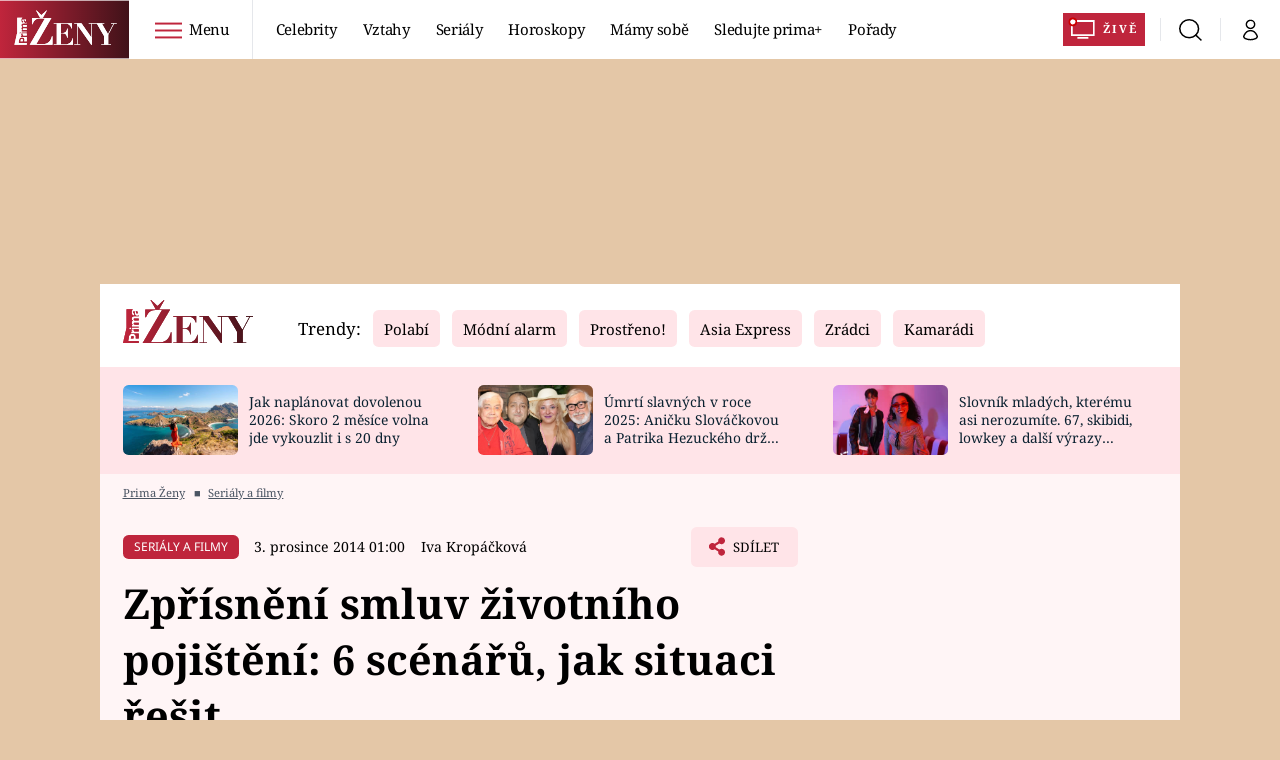

--- FILE ---
content_type: image/svg+xml
request_url: https://assets.zeny.iprima.cz/images/virgo.5d5b8deb.svg
body_size: 4268
content:
<svg xmlns="http://www.w3.org/2000/svg" width="35.732" height="40.585" viewBox="0 0 35.732 40.585">
  <g id="virgo" transform="translate(0 0)">
    <g id="g114" transform="translate(0.392 0.095)">
      <g id="g28" transform="translate(0.104)">
        <path id="use26" d="M272.557,575.742s2.174-5.276,2.4-8.734,1.659-7.157-3.155-12.659-13.606-3.165-15.713,2.179-.76,8.369,1.428,10.254c0,0-.673-1.587,1.356-2.636,0,0-1.356,3.766.37,6.637,0,0,3.155,1.049,5.488-3.472,0,0,.9,4.521-.981,6.781a12.987,12.987,0,0,0,5.863-7.686,7.458,7.458,0,0,0,3.078-7.989c.024-.014,4.377.515-.135,17.324Z" transform="translate(-255.032 -551.199)" fill="#bf253c"/>
      </g>
      <g id="g32" transform="translate(0 14.824)">
        <path id="use30" d="M255.616,582.02s3.381,3.391,3.237,7.767a27.353,27.353,0,0,0,5.555-4.665s-.452,3.838-1.659,5.42-2.852,3.992-2.174,5.122c0,0-5.411-1.89-5.714-5.877-.289-4.006.9-6.493.755-7.767Z" transform="translate(-254.816 -582.02)" fill="#bf253c"/>
      </g>
      <g id="g36" transform="translate(0.425 23.029)">
        <path id="use34" d="M255.7,600.97s-.082,6.474,3.011,7.6,5.781,1.135,6.233,1.89c0,0,1.048-7.767.077-11.384,0,0-5.185,3.391-3.011,7.609a4.627,4.627,0,0,0-3.155-2.4A5.089,5.089,0,0,1,255.7,600.97Z" transform="translate(-255.7 -599.08)" fill="#bf253c"/>
      </g>
      <g id="g40" transform="translate(10.429 12.708)">
        <path id="use38" d="M283.181,577.62s1.5,4.752-1.13,8.061c0,0-2.785-.6-2.7,2.179.077,2.794-.082,5.055,1.578,4.6s4.507-1.212,5.266.986a11.808,11.808,0,0,1,.755,3.468l-1.275,1.505s-2.559-3.165-5.714-3.766l-.082,2.116a7.956,7.956,0,0,0-2.7-4.069s.452-3.925-.673-5.2c0,0,4.054-2.789,4.28-7.383a8.279,8.279,0,0,0,2.4-2.5Z" transform="translate(-276.5 -577.62)" fill="#bf253c"/>
      </g>
      <g id="g44" transform="translate(4.393 28.617)">
        <path id="use42" d="M270.645,610.7s3.448,1.289,1.972,8.244a6.633,6.633,0,0,1-8.667-1.755s2.515-1.611,6.522.558C270.457,617.746,268.442,616.082,270.645,610.7Z" transform="translate(-263.95 -610.7)" fill="#bf253c"/>
      </g>
      <g id="g48" transform="translate(9.568 30.407)">
        <path id="use46" d="M279.573,614.42s3.622,2.078,2.256,7.089c0,0-1.751,2.26-7.118,1.477,0,0,3.073-1.929,4.728-1.837C279.438,621.149,278.8,619.807,279.573,614.42Z" transform="translate(-274.71 -614.42)" fill="#bf253c"/>
      </g>
      <g id="g52" transform="translate(15.239 32.023)">
        <path id="use50" d="M291.329,623.744a7.972,7.972,0,0,0-2.323-5.964s-1.587,3.309.8,5.632c0,0-2.111-.837-3.3,2.809C286.5,626.221,290.2,626.62,291.329,623.744Z" transform="translate(-286.5 -617.78)" fill="#bf253c"/>
      </g>
      <g id="g56" transform="translate(20.362 30.238)">
        <path id="use54" d="M297.521,620.361a4.048,4.048,0,0,1,.972-4.694s1.01-.827.625-1.6c0,0,2.645.77-.1,5.132,0,0,3.434-1.885,4.973.385a2.7,2.7,0,0,0-2.03.587C301.33,620.895,299.166,622.063,297.521,620.361Z" transform="translate(-297.151 -614.07)" fill="#bf253c"/>
      </g>
      <g id="g60" transform="translate(23.857 29.118)">
        <path id="use58" d="M304.8,616.146s-1.549-3.1,1.563-4.406a3.337,3.337,0,0,1-1.563,4.4Z" transform="translate(-304.419 -611.74)" fill="#bf253c"/>
      </g>
      <g id="g64" transform="translate(24.68 32.287)">
        <path id="use62" d="M306.13,619.792s2.03-2.809,4.627-.64A3.331,3.331,0,0,1,306.13,619.792Z" transform="translate(-306.13 -618.33)" fill="#bf253c"/>
      </g>
      <g id="g68" transform="translate(26.76 26.819)">
        <path id="use66" d="M311.082,611.534s-1.938-2.871,1-4.574a3.365,3.365,0,0,1-1,4.569Z" transform="translate(-310.454 -606.96)" fill="#bf253c"/>
      </g>
      <g id="g72" transform="translate(27.849 29.748)">
        <path id="use70" d="M312.72,614.854s1.654-3.044,4.507-1.222A3.345,3.345,0,0,1,312.72,614.854Z" transform="translate(-312.72 -613.051)" fill="#bf253c"/>
      </g>
      <g id="g76" transform="translate(29.241 24.549)">
        <path id="use74" d="M316.81,606.506s-2.453-2.006-.332-4.266a3.052,3.052,0,0,1,.337,4.266Z" transform="translate(-315.614 -602.24)" fill="#bf253c"/>
      </g>
      <g id="g80" transform="translate(30.74 26.9)">
        <path id="use78" d="M318.73,609.534s.649-3.1,3.617-2.26A3.042,3.042,0,0,1,318.73,609.534Z" transform="translate(-318.73 -607.129)" fill="#bf253c"/>
      </g>
      <g id="g84" transform="translate(30.766 21.394)">
        <path id="use82" d="M319.9,599.643s-2.28-1.861-.317-3.963A2.836,2.836,0,0,1,319.9,599.643Z" transform="translate(-318.783 -595.68)" fill="#bf253c"/>
      </g>
      <g id="g88" transform="translate(31.394 18.469)">
        <path id="use86" d="M321.494,593.14a2.447,2.447,0,0,1-.952-3.54A2.626,2.626,0,0,1,321.494,593.14Z" transform="translate(-320.089 -589.6)" fill="#bf253c"/>
      </g>
      <g id="g92" transform="translate(33.341 17.902)">
        <path id="use90" d="M324.244,591.594a2.434,2.434,0,0,1,1.818-3.174A2.609,2.609,0,0,1,324.244,591.594Z" transform="translate(-324.137 -588.42)" fill="#bf253c"/>
      </g>
      <g id="g96" transform="translate(31.456 15.766)">
        <path id="use94" d="M321.816,587.024a2.229,2.229,0,0,1-1.366-3.044A2.379,2.379,0,0,1,321.816,587.024Z" transform="translate(-320.219 -583.98)" fill="#bf253c"/>
      </g>
      <g id="g100" transform="translate(33.419 15.382)">
        <path id="use98" d="M324.4,586.066a2.218,2.218,0,0,1,1.64-2.886,2.379,2.379,0,0,1-1.645,2.886Z" transform="translate(-324.3 -583.18)" fill="#bf253c"/>
      </g>
      <g id="g104" transform="translate(32.429 13.27)">
        <path id="use102" d="M323.005,582.113a2.215,2.215,0,0,1,.048-3.323A2.388,2.388,0,0,1,323.005,582.113Z" transform="translate(-322.241 -578.79)" fill="#bf253c"/>
      </g>
      <g id="g108" transform="translate(31.736 24.239)">
        <path id="use106" d="M320.8,603.83s.6-2.886,3.367-2.1A2.849,2.849,0,0,1,320.8,603.83Z" transform="translate(-320.8 -601.596)" fill="#bf253c"/>
      </g>
      <g id="g112" transform="translate(32.821 20.927)">
        <path id="use110" d="M323.078,597.836s-.414-2.91,2.453-3.126A2.843,2.843,0,0,1,323.078,597.836Z" transform="translate(-323.057 -594.71)" fill="#bf253c"/>
      </g>
    </g>
    <path id="path927" d="M19.457,32.553a10.958,10.958,0,0,0-4.079-2.438L14.815,30v1.622l-.53-1.014a8.937,8.937,0,0,0-1.247-1.748l-.716-.734-.034-1.864a8.128,8.128,0,0,0-.318-2.568l-.284-.7,1.21-1.249a10.783,10.783,0,0,0,2.778-5,6.713,6.713,0,0,1,.38-1.35c.166-.307.158-.317-.071-.087a8.845,8.845,0,0,0-.848,1.647,17.85,17.85,0,0,1-1.24,2.366A17.378,17.378,0,0,1,10.5,22.748c-.086,0-.011-.383.167-.851a10.115,10.115,0,0,0,.431-4.241c-.132-1.23-.27-1.4-.586-.7a8.331,8.331,0,0,1-2.457,2.507,3.951,3.951,0,0,1-2.306.454c-.909-.228-1.421-3.24-.94-5.523a5.621,5.621,0,0,0,.183-1.169,2.844,2.844,0,0,0-.5.286,2.248,2.248,0,0,0-.938,1.73v.474L3.026,15.2a7.1,7.1,0,0,1-1.076-1.617c-1.059-2.15-.8-5.489.656-8.453C4.083,2.124,7.72.219,11.524.461a8.289,8.289,0,0,1,5.609,2.36A12.881,12.881,0,0,1,21.4,11.559a45.288,45.288,0,0,1-.948,7.724c-.7,2.753-1.276,4-.7,1.526a46.543,46.543,0,0,0,.957-6.157C21,11.438,20.552,8.91,19.51,7.868a1.389,1.389,0,0,0-.494-.364,6.825,6.825,0,0,0-.13,1.862,5.177,5.177,0,0,1-.447,2.816,12.46,12.46,0,0,1-1.271,1.992l-.823,1.038.9-.918c.5-.5.951-.869,1.011-.808a16.6,16.6,0,0,1,.11,2.581v2.471l-.608,1.2-.608,1.2-.909.092a1.959,1.959,0,0,0-1.384.568c-.472.473-.475.491-.474,2.853,0,1.966.056,2.478.316,2.957.352.649.342.648,2.826.2,2.339-.419,3.252.084,3.831,2.111.641,2.247.641,2.425,0,3.224a3.919,3.919,0,0,1-.653.708,12.267,12.267,0,0,1-1.248-1.092Z" transform="translate(-0.678 -0.229)" fill="#bf253c"/>
    <path id="path929" d="M5.319,44.4c-2.282-1.258-3.78-2.889-4.191-4.562a19.679,19.679,0,0,1,.341-6.232,15.015,15.015,0,0,1,.416-1.78c.142-.142,1.057,1.2,1.791,2.624A11.334,11.334,0,0,1,4.9,38.483l.138.749,1.281-.9a28.06,28.06,0,0,0,2.642-2.2c1.542-1.473,1.568-1.452.993.835A9.35,9.35,0,0,1,8.184,40.8a7.917,7.917,0,0,0-1.669,3.514c0,.337-.058.611-.13.609A7.032,7.032,0,0,1,5.319,44.4Z" transform="translate(-0.519 -16.514)" fill="#bf253c"/>
    <path id="path931" d="M9.992,58.9c-.524-.16-1.693-.46-2.6-.666a8.361,8.361,0,0,1-3.575-1.4c-.8-.754-1.785-3.723-1.792-5.417l0-.676.494.682a5.358,5.358,0,0,0,2.821,2.064,5.425,5.425,0,0,1,2.016,1.241c.573.573.727.663.618.362a6.889,6.889,0,0,1-.136-1.613c.012-1.58.584-2.718,2.128-4.233L11.1,48.13l.139.508a32.15,32.15,0,0,1,.147,7.264,27.532,27.532,0,0,1-.327,3.118c-.072.111-.453.069-1.065-.118Z" transform="translate(-1.051 -24.982)" fill="#bf253c"/>
    <path id="path933" d="M13.176,68.585A6.554,6.554,0,0,1,10.7,66.926l-.5-.53.432-.164a7.164,7.164,0,0,1,4.935.339,2.714,2.714,0,0,0,.861.279,1.6,1.6,0,0,0-.241-.654,7.788,7.788,0,0,1,.114-4.705c.233-.758.508-1.342.633-1.342.384,0,1.437,1.4,1.747,2.32a13.5,13.5,0,0,1,.177,4.841c-.133.785-.193.861-.952,1.2a6.2,6.2,0,0,1-2.282.424,4.5,4.5,0,0,1-2.444-.349Z" transform="translate(-5.293 -31.22)" fill="#bf253c"/>
    <path id="path935" d="M21.68,72c-.114-.184,2.306-1.325,3.363-1.585l.78-.192.025-2.545a27.351,27.351,0,0,1,.186-3.325l.161-.78.7.718c1.216,1.249,1.527,2.112,1.527,4.236,0,1.341-.067,1.916-.249,2.136a6.279,6.279,0,0,1-2.748,1.291A10.532,10.532,0,0,1,21.68,72Z" transform="translate(-11.252 -32.996)" fill="#bf253c"/>
    <path id="path937" d="M32.852,74.652c.6-1.443,1.459-2.181,2.53-2.181h.537l-.43-.564a5.307,5.307,0,0,1-.627-1.082,7.034,7.034,0,0,1,.042-3.388l.232-.568.654.891a7.971,7.971,0,0,1,1.444,3.948,2.058,2.058,0,0,1-.367,1.815,4.549,4.549,0,0,1-3.275,1.652l-1.007.118Z" transform="translate(-16.913 -34.709)" fill="#bf253c"/>
    <path id="path939" d="M44.487,70.113c-.778-.39-1.036-.93-1.039-2.171a3.73,3.73,0,0,1,1.187-2.923,2.882,2.882,0,0,0,.716-1.175c0-.572.619-.153.862.584a3.892,3.892,0,0,1-.534,2.941c-.276.563-.5,1.044-.5,1.07a5.583,5.583,0,0,0,.948-.288c1.521-.535,3.06-.36,3.707.419.213.257.176.287-.364.287a2.168,2.168,0,0,0-1.19.432c-1.531,1.123-2.691,1.375-3.791.824Z" transform="translate(-22.552 -33)" fill="#bf253c"/>
    <path id="path941" d="M50.734,64.617a3,3,0,0,1,1.222-3.464l.55-.321.121.806a3.217,3.217,0,0,1-.876,2.8c-.673.673-.875.71-1.017.182Z" transform="translate(-26.267 -31.574)" fill="#bf253c"/>
    <path id="path943" d="M53.1,69.232c-.357-.148-.65-.33-.65-.4,0-.243,1.222-1.072,1.827-1.239a2.939,2.939,0,0,1,2.249.454c.334.258.33.272-.166.653a3.1,3.1,0,0,1-3.26.536Z" transform="translate(-27.223 -35.047)" fill="#bf253c"/>
    <path id="path945" d="M59.593,64.188c-.5-.151-.543-.215-.381-.518a3.777,3.777,0,0,1,.9-.86,2.816,2.816,0,0,1,2.651-.341c.625.238.5.651-.372,1.267a3.306,3.306,0,0,1-2.793.452Z" transform="translate(-30.691 -32.328)" fill="#bf253c"/>
    <path id="path947" d="M60.788,59.5c0-.238.039-.336.087-.217a.668.668,0,0,1,0,.433C60.827,59.835,60.788,59.738,60.788,59.5Z" transform="translate(-31.552 -30.744)" fill="#bf253c"/>
    <path id="path949" d="M62.289,54.862a2.476,2.476,0,0,1-.118-2.709c.279-.457.4-.537.59-.382a3.181,3.181,0,0,1,.789,1.988c0,.673-.408,1.83-.645,1.83a2.263,2.263,0,0,1-.615-.728Z" transform="translate(-32.089 -26.834)" fill="#bf253c"/>
    <path id="path951" d="M65.215,58.469a1.624,1.624,0,0,1,.293-.9,2.592,2.592,0,0,1,2.46-1.28c.606.152.571.426-.162,1.283s-2.28,1.4-2.591.9Z" transform="translate(-33.842 -29.196)" fill="#bf253c"/>
    <path id="path953" d="M56.951,60.06a3.074,3.074,0,0,1,.967-3.564c.36-.236.387-.216.562.415a3.2,3.2,0,0,1-.731,3.3c-.469.513-.572.493-.8-.156Z" transform="translate(-29.458 -29.252)" fill="#bf253c"/>
    <path id="path955" d="M67.2,52.163a2.265,2.265,0,0,1,2.215-1.318l.705.054L69.8,51.5a2.524,2.524,0,0,1-2.232,1.386H66.8Z" transform="translate(-34.673 -26.387)" fill="#bf253c"/>
    <path id="path957" d="M65.7,48.393a2.521,2.521,0,0,1-.391-2.824c.35-.678.526-.645.945.175a2.7,2.7,0,0,1,.086,2.441c-.311.6-.3.6-.639.208Z" transform="translate(-33.761 -23.405)" fill="#bf253c"/>
    <path id="path959" transform="translate(-0.001 0)" fill="#bf253c"/>
    <path id="path961" d="M67.028,41.736a2.111,2.111,0,0,1-.645-2.2c.229-.693.35-.742.748-.3a2.575,2.575,0,0,1,.638,2.3,3,3,0,0,1-.232.687,3.929,3.929,0,0,1-.509-.481Z" transform="translate(-34.405 -20.218)" fill="#bf253c"/>
    <path id="path963" d="M69.375,46.281a2.322,2.322,0,0,1,1.091-1.986c1.083-.66,1.444-.3.923.922a2.852,2.852,0,0,1-1.538,1.494C69.388,46.887,69.375,46.875,69.375,46.281Z" transform="translate(-36.009 -22.822)" fill="#bf253c"/>
    <path id="path965" d="M70.455,39.9a1.571,1.571,0,0,1,.589-1.482c.8-.8,1.143-.777,1.143.061a2.369,2.369,0,0,1-1.188,2l-.544.313Z" transform="translate(-36.57 -19.637)" fill="#bf253c"/>
    <path id="path967" d="M67.027,35.468a1.472,1.472,0,0,1-.533-1.289,1.607,1.607,0,0,1,.147-.847c.265-.164,1.227.955,1.34,1.557.119.636.01,1.111-.255,1.111A2.161,2.161,0,0,1,67.027,35.468Z" transform="translate(-34.514 -17.293)" fill="#bf253c"/>
    <path id="path969" d="M70.461,34.5a2.093,2.093,0,0,1,.907-1.75c.339-.251.531-.3.662-.169.283.283-.128,1.577-.657,2.068C70.748,35.229,70.458,35.181,70.461,34.5Z" transform="translate(-36.573 -16.875)" fill="#bf253c"/>
    <path id="path971" d="M68.63,30.454a1.7,1.7,0,0,1,.247-2.013c.308-.279.338-.268.6.233a2.1,2.1,0,0,1,.053,1.916c-.328.642-.561.607-.9-.136Z" transform="translate(-35.514 -14.667)" fill="#bf253c"/>
  </g>
</svg>
